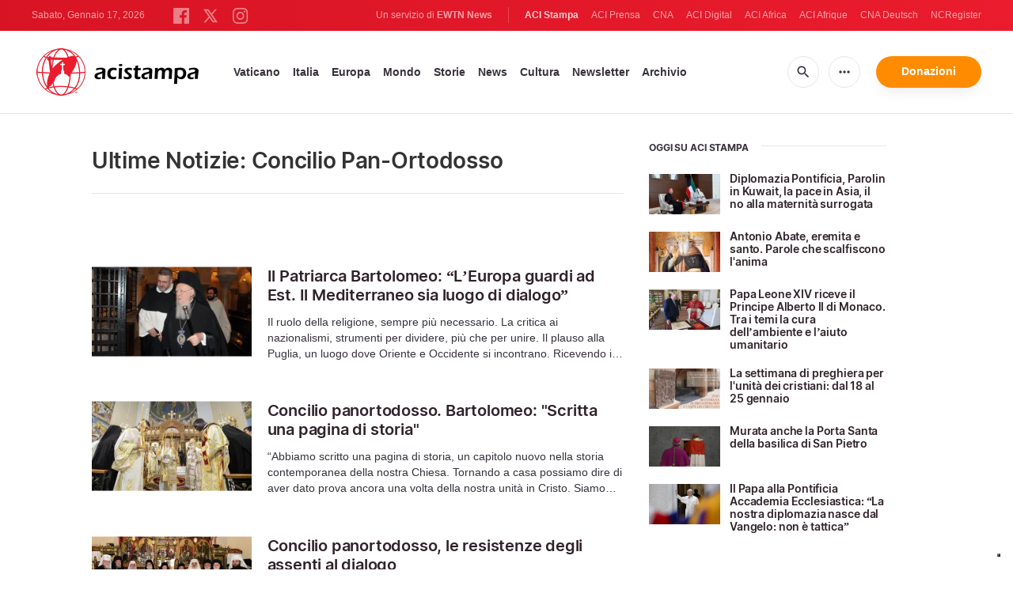

--- FILE ---
content_type: text/html; charset=UTF-8
request_url: https://www.acistampa.com/tag/concilio-pan-ortodosso
body_size: 15308
content:
<!DOCTYPE html>
<html lang="en" translate="no">
<head>
    <title>Ultime Notizie: Concilio Pan-Ortodosso</title>
<meta http-equiv="Content-Type" content="text/html;charset=utf-8"/>
<meta http-equiv="X-UA-Compatible" content="IE=edge">
<meta name="google" value="notranslate"/>
<meta name="description" content="Ultime Notizie: Concilio Pan-Ortodosso"/>
<meta name="keywords" content=""/>
<meta name="author" content="EWTN"/>
<meta name="copyright" content="© 2026 EWTN | All rights reserved."/>
<meta name="viewport" content="width=device-width, initial-scale=1"/>
<meta name="viewport" content="width=device-width, minimum-scale=1.0, maximum-scale=1.0, user-scalable=no"/>
<meta name="apple-mobile-web-app-capable" content="yes">
<meta name="format-detection" content="telephone=no">


<meta name="twitter:card" content="summary_large_image"/>
<meta name="twitter:site" content="@acistampa"/>
<meta name="twitter:url" content="https://www.acistampa.com/tag/concilio-pan-ortodosso"/>
<meta name="twitter:title" content=""/>
<meta name="twitter:description" content="Ultime Notizie: Concilio Pan-Ortodosso"/>
<meta name="twitter:creator" content="@acistampa"/>
<meta name="twitter:image:src" content="https://www.acistampa.com/assets/images/extra/cover.png"/>


<meta property="fb:app_id" content="1234567890"/>
<meta property="og:title" content=""/>
<meta property="og:type" content="website"/>
<meta property="og:url" content="https://www.acistampa.com/tag/concilio-pan-ortodosso"/>
<meta property="og:image" content="https://www.acistampa.com/assets/images/extra/cover.png"/>
<meta property="og:description" content="Ultime Notizie: Concilio Pan-Ortodosso"/>
<meta property="og:site_name" content="ACI Stampa"/>


<meta name="parsely-link" content="https://www.acistampa.com/tag/concilio-pan-ortodosso" />
<meta name="parsely-title" content="Ultime Notizie: Concilio Pan-Ortodosso" />
<meta name="parsely-type" content="index" />
<meta name="parsely-image-url" content="https://www.acistampa.com/assets/images/extra/cover.png" />


    <meta name="analytics-page-type" content="tag" />
    <meta name="analytics-tags" content="ultime notizie: concilio pan-ortodosso" />
    <meta name="analytics-page-id" content="2922" />

<link rel="canonical" href="https://www.acistampa.com/tag/concilio-pan-ortodosso">
<link rel="stylesheet" type="text/css" href="/assets/css/app.css?id=a16f81c6abf213e8312b2298d4892163">
<script src="/assets/js/app.js?id=738f5168f4ee27fa75fcc6f710383670"></script>
<script src="/assets/js/dimstrap.js?id=fe018b54594218400bbe43a2df9b8c6b"></script>


<link rel="icon" type="image/png" href="/assets/images/extra/apple/apple-touch-icon-57x57.png?id=c05aaeeb260815981c57d12aaada45d6" sizes="196x196" />
<link rel="icon" type="image/png" href="/assets/images/extra/favicon/favicon-96x96.png?id=93c6bff6e3e044ac2860ec8c41b50cc9" sizes="96x96" />
<link rel="icon" type="image/png" href="/assets/images/extra/favicon/favicon-32x32.png?id=a3a84c2a2f0b6e1ed20e7b8d823b9653" sizes="32x32" />
<link rel="icon" type="image/png" href="/assets/images/extra/favicon/favicon-16x16.png?id=afec60afa32ce442f90c1d1261b79b9f" sizes="16x16" />
<link rel="icon" type="image/png" href="/assets/images/extra/favicon/favicon-128x128.png?id=f16300f8aee1b7f32ebf2529b4fdd5b9" sizes="128x128" />
<link rel="apple-touch-icon-precomposed" sizes="57x57" href="/assets/images/extra/apple/apple-touch-icon-57x57.png?id=c05aaeeb260815981c57d12aaada45d6" />
<link rel="apple-touch-icon-precomposed" sizes="114x114" href="/assets/images/extra/apple/apple-touch-icon-114x114.png?id=41293a05cde19d609f62d905609b7435" />
<link rel="apple-touch-icon-precomposed" sizes="72x72" href="/assets/images/extra/apple/apple-touch-icon-72x72.png?id=c2b8bcb54a86a97133df6fefca4c0d73" />
<link rel="apple-touch-icon-precomposed" sizes="144x144" href="/assets/images/extra/apple/apple-touch-icon-144x144.png?id=a62001ea03431ea0886d1ae1bf904d2b" />
<link rel="apple-touch-icon-precomposed" sizes="60x60" href="/assets/images/extra/apple/apple-touch-icon-60x60.png?id=3b53a6cca5e82c663cf478c82bbc273c" />
<link rel="apple-touch-icon-precomposed" sizes="120x120" href="/assets/images/extra/apple/apple-touch-icon-120x120.png?id=d74e6cd84f156121a42ff6785b798d19" />
<link rel="apple-touch-icon-precomposed" sizes="76x76" href="/assets/images/extra/apple/apple-touch-icon-76x76.png?id=cf64ac303ac2471dfaba1cf83b555bb2" />
<link rel="apple-touch-icon-precomposed" sizes="152x152" href="/assets/images/extra/apple/apple-touch-icon-152x152.png?id=fc72ae9beb31bbc0f056e4fb2d28b87b" />
    <script type="text/javascript">
        var _iub = _iub || [];
        _iub.csConfiguration = {"siteId":4006545,"cookiePolicyId":85744989,"lang":"it","storage":{"useSiteId":true}};
    </script>
    <script type="text/javascript" src="https://cs.iubenda.com/autoblocking/4006545.js"></script>
    <script type="text/javascript" src="//cdn.iubenda.com/cs/tcf/stub-v2.js"></script>
    <script type="text/javascript" src="//cdn.iubenda.com/cs/tcf/safe-tcf-v2.js"></script>
    <script type="text/javascript" src="//cdn.iubenda.com/cs/gpp/stub.js"></script>
    <script type="text/javascript" src="//cdn.iubenda.com/cs/iubenda_cs.js" charset="UTF-8" async></script>
    



    <script type="application/ld+json">
    {
		"@context": 		"http://schema.org",
		"@type":			"WebPage",
		"headline": 		"Ultime Notizie: Concilio Pan-Ortodosso",
		"description": 		"Ultime Notizie: Concilio Pan-Ortodosso",
		"datePublished":	"2016-01-30T15:00:31+00:00",
		"dateModified":		"2016-12-05T16:00:00+01:00",
		"mainEntityOfPage":	"https://www.acistampa.com/tag/concilio-pan-ortodosso",
		"publisher": {
			"@type": 	"Organization",
			"name": 	"ACI Stampa",
			"logo": {
				"@type":	"ImageObject",
				"url":		"https://www.acistampa.com/images/acistampa_logo.png",
				"width": 	264,
				"height": 	70
			}
		},
		"author": {
			"@type": 	"Organization",
			"url":      "https://www.acistampa.com/chisiamo",
			"name": 	"ACI Stampa",
			"description":   "ACI Stampa è l’agenzia in lingua italiana del Gruppo ACI- EWTN.Nata nel marzo 2015 si impegna a fornire informazione ed approfondimenti sulla Chiesa Universale con uno sguardo particolare a Roma e all’Italia, dando particolare risalto alle parole del Santo Padre. ACI Stampa offre un servizio gratuito on line in particolare alle diocesi cattoliche, alle parrocchie e ai siti web, al fine di aumentare la consapevolezza delle attività della Chiesa universale e la cultura cattolica e far crescere la vita spirituale di ciascun fedele."
		},
		"image": {
			"@type": 	"ImageObject",
			"url": 		"https://www.acistampa.com/assets/images/extra/cover.png",
			"width": 	800,
			"height": 	600
        }
    }
</script>
    <!-- PostHog Analytics -->
<script>
(function() {
    'use strict';

    // PostHog CDN Loader
    !function(t,e){var o,n,p,r;e.__SV||(window.posthog=e,e._i=[],e.init=function(i,s,a){function g(t,e){var o=e.split(".");2==o.length&&(t=t[o[0]],e=o[1]);t[e]=function(){t.push([e].concat(Array.prototype.slice.call(arguments,0)))}}(p=t.createElement("script")).type="text/javascript",p.async=!0,p.src=s.api_host+"/static/array.js",(r=t.getElementsByTagName("script")[0]).parentNode.insertBefore(p,r);var u=e;for(void 0!==a?u=e[a]=[]:a="posthog",u.people=u.people||[],u.toString=function(t){var e="posthog";return"posthog"!==a&&(e+="."+a),t||(e+=" (stub)"),e},u.people.toString=function(){return u.toString(1)+".people (stub)"},o="capture identify alias people.set people.set_once set_config register register_once unregister opt_out_capturing has_opted_out_capturing opt_in_capturing reset isFeatureEnabled onFeatureFlags getFeatureFlag getFeatureFlagPayload reloadFeatureFlags group updateEarlyAccessFeatureEnrollment getEarlyAccessFeatures getActiveMatchingSurveys getSurveys".split(" "),n=0;n<o.length;n++)g(u,o[n]);e._i.push([i,s,a])},e.__SV=1)}(document,window.posthog||[]);

    // =============================================================================
    // PostHog Configuration
    // =============================================================================

    const posthogConfig = {
        enabled: true,
        apiKey: 'phc_3b4tsLrHHzsSavxDBpOPpePiNKlWmVVxiZbc1uqqSaB',
        host: 'https://eu.i.posthog.com',
        webVitalsSampleRate: 10,
        sessionReplaySampleRate: 0,
        forceSessionReplay: false,
        forceSessionReplayParam: 'posthog_force_replay',
        debug: false
    };

    // =============================================================================
    // Types & Interfaces
    // =============================================================================

    /**
     * @typedef {Object} AnalyticsContext
     * @property {string|null} pageType
     * @property {string|null} pubDate
     * @property {string|null} section
     * @property {string|null} author
     * @property {string[]|null} tags
     */

    // =============================================================================
    // Constants & State
    // =============================================================================

    // Set to track seen error signatures to prevent duplicate exception reporting
    const seenErrors = new Set();

    // =============================================================================
    // PostHog Initialization
    // =============================================================================

    /**
     * Initialize PostHog analytics with proper configuration
     */
    function initializePostHog() {
        // Skip initialization if disabled or no API key
        if (!posthogConfig.enabled || !posthogConfig.apiKey) {
            return;
        }

        try {
            posthog.init(posthogConfig.apiKey, {
                api_host: posthogConfig.host,
                persistence: 'memory',
                debug: posthogConfig.debug,
                autocapture: true,
                capture_pageview: true,
                capture_pageleave: true,
                capture_exceptions: true,
                cross_subdomain_cookie: false,
                disable_session_recording: !shouldEnableSessionReplay(),
                capture_performance: getPerformanceConfig(),
                before_send: processEventBeforeSend,
                loaded: function() {
                    setAnalyticsContext();
                }
            });
        } catch (error) {
            // Silently fail to avoid breaking the application
            console.error('PostHog initialization failed:', error);
        }
    }

    // =============================================================================
    // Event Processing & Filtering
    // =============================================================================

    /**
     * Generate a unique signature for an error to enable deduplication
     */
    function generateErrorSignature(event) {
        if (!event.properties || !event.properties.$exception_list) {
            return '';
        }

        const exceptions = event.properties.$exception_list;
        if (!Array.isArray(exceptions) || exceptions.length === 0) {
            return '';
        }

        // Use the first exception to generate signature
        const exception = exceptions[0];
        const type = exception.type || 'Unknown';
        const message = exception.value || '';
        const stackTrace = exception.stacktrace && exception.stacktrace.frames && exception.stacktrace.frames[0];

        // Create signature from error type, message, and top stack frame
        return [
            type,
            message,
            stackTrace ? stackTrace.filename || '' : '',
            stackTrace ? stackTrace.function || '' : '',
            stackTrace ? stackTrace.lineno || '' : ''
        ].join('|');
    }

    /**
     * Process events before sending to PostHog
     * Handles sampling and deduplication
     */
    function processEventBeforeSend(event) {
        if (event === null) {
            return null;
        }

        // Sample web vitals events
        if (
            event.event === '$web_vitals' &&
            Math.random() * 100 > posthogConfig.webVitalsSampleRate
        ) {
            return null; // Drop this event
        }

        // Deduplicate exception events
        if (event.event === '$exception') {
            const errorSignature = generateErrorSignature(event);
            if (errorSignature && seenErrors.has(errorSignature)) {
                return null; // Drop duplicate error
            }
            if (errorSignature) {
                seenErrors.add(errorSignature);
            }
        }

        return event;
    }

    /**
     * Determine if session replay should be enabled
     */
    function shouldEnableSessionReplay() {
        const forceSessionReplay = posthogConfig.forceSessionReplay ||
            (typeof window !== 'undefined' &&
                new URLSearchParams(window.location.search).has(posthogConfig.forceSessionReplayParam));

        return forceSessionReplay || Math.random() * 100 < posthogConfig.sessionReplaySampleRate;
    }

    /**
     * Get performance configuration based on web vitals sample rate
     */
    function getPerformanceConfig() {
        if (posthogConfig.webVitalsSampleRate === 100) {
            return true;
        } else if (posthogConfig.webVitalsSampleRate > 0) {
            return {
                web_vitals_sample_rate: posthogConfig.webVitalsSampleRate / 100
            };
        }
        return false;
    }

    // =============================================================================
    // Context Utilities
    // =============================================================================

    /**
     * Get page metadata from generic analytics meta tags
     */
    function getPageMetadata() {
        const metaMapping = [
            ['page_type', 'analytics-page-type'],
            ['pub_date', 'analytics-pub-date'],
            ['section', 'analytics-section'],
            ['authors', 'analytics-authors'],
            ['tags', 'analytics-tags'],
            ['page_id', 'analytics-page-id']
        ];

        const metadata = {};

        metaMapping.forEach(function(item) {
            const el = document.querySelector('meta[name="' + item[1] + '"]');
            if (el && el.content && typeof el.content === 'string') {
                if (item[0] === 'tags' || item[0] === 'authors') {
                    metadata[item[0]] = el.content.split('|').map(function(item) {
                        return item.trim();
                    }).filter(function(item) {
                        return item.length > 0;
                    });
                } else {
                    metadata[item[0]] = el.content;
                }
            }
        });
        return metadata;
    }

    /**
     * Get the current page URL path
     */
    function getPagePath() {
        return typeof window !== 'undefined' ? window.location.pathname : '';
    }

    // =============================================================================
    // Analytics Context Management
    // =============================================================================

    /**
     * Set analytics context using PostHog Super Properties
     * This ensures all events include these properties automatically
     */
    function setAnalyticsContext() {
        if (!posthogConfig.enabled || typeof posthog === 'undefined') {
            return;
        }

        try {
            const pageMetadata = getPageMetadata();
            const contextData = Object.assign({
                app_name: 'aci-stampa',
                app_version: '0.1.0',
            }, pageMetadata);

            posthog.register(contextData);
        } catch (error) {
            console.error('Failed to set analytics context:', error);
            // Register error flag for debugging
            try {
                posthog.register({ 'register-error': true });
            } catch (e) {
                // Silent fail
            }
        }
    }

    /**
     * Clear analytics context by unregistering properties
     */
    function clearAnalyticsContext() {
        if (!posthogConfig.enabled || typeof posthog === 'undefined') {
            return;
        }

        try {
            const keysToUnregister = [
                'page_type', 'pub_date', 'section', 'authors', 'tags', 'page_id',
                'app_name',
            ];

            keysToUnregister.forEach(function(key) {
                posthog.unregister(key);
            });
        } catch (error) {
            console.error('Failed to clear analytics context:', error);
        }
    }

    /**
     * Get current analytics context from PostHog
     */
    function getAnalyticsContext() {
        if (!posthogConfig.enabled || typeof posthog === 'undefined') {
            return {
                pageType: null,
                pubDate: null,
                section: null,
                authors: null,
                tags: null,
                pageId: null
            };
        }

        try {
            return {
                pageType: posthog.get_property('page_type') || null,
                pubDate: posthog.get_property('pub_date') || null,
                section: posthog.get_property('section') || null,
                authors: posthog.get_property('authors') || null, // Changed from 'author' to 'authors'
                tags: posthog.get_property('tags') || null,
                pageId: posthog.get_property('page_id') || null
            };
        } catch (error) {
            return {
                pageType: null,
                pubDate: null,
                section: null,
                authors: null,
                tags: null,
                pageId: null
            };
        }
    }

    // =============================================================================
    // Public API
    // =============================================================================

    // Expose functions to global scope for external use
    window.PostHogAnalytics = {
        initialize: initializePostHog,
        setContext: setAnalyticsContext,
        clearContext: clearAnalyticsContext,
        getContext: getAnalyticsContext,
        config: posthogConfig
    };

    // =============================================================================
    // Auto-initialization
    // =============================================================================

    // Initialize PostHog when DOM is ready
    if (document.readyState === 'loading') {
        document.addEventListener('DOMContentLoaded', initializePostHog);
    } else {
        initializePostHog();
    }
})();
</script>
<!-- End PostHog Analytics -->

    <script>
        var googletag = googletag || {};
        googletag.cmd = googletag.cmd || [];
        (function() {
            var gads = document.createElement('script');
            gads.async = true;
            gads.type = 'text/javascript';
            var useSSL = 'https:' == document.location.protocol;
            gads.src = (useSSL ? 'https:' : 'http:') +
                '//www.googletagservices.com/tag/js/gpt.js';
            var node = document.getElementsByTagName('script')[0];
            node.parentNode.insertBefore(gads, node);
        })();
    </script>

    <!-- Google Tag Manager -->
    <script>(function(w,d,s,l,i){w[l]=w[l]||[];w[l].push({'gtm.start':
                new Date().getTime(),event:'gtm.js'});var f=d.getElementsByTagName(s)[0],
            j=d.createElement(s),dl=l!='dataLayer'?'&l='+l:'';j.async=true;j.src=
            'https://www.googletagmanager.com/gtm.js?id='+i+dl;f.parentNode.insertBefore(j,f);
        })(window,document,'script','dataLayer','GTM-T734LK8');</script>
    <!-- End Google Tag Manager -->
</head>
<body class="tags">
    <!-- Google Tag Manager (noscript) -->
    <noscript><iframe src="https://www.googletagmanager.com/ns.html?id=GTM-T734LK8"
                      height="0" width="0" style="display:none;visibility:hidden"></iframe></noscript>
    <!-- End Google Tag Manager (noscript) -->
    <div id="fb-root"></div>
    <script type="ada0a8873f99cd3751e5af3a-text/javascript">(function(d, s, id) {
            var js, fjs = d.getElementsByTagName(s)[0];
            if (d.getElementById(id)) return;
            js = d.createElement(s); js.id = id;
            js.src = "//connect.facebook.net/en_US/sdk.js#xfbml=1&appId=1559469840969344&version=v2.0";
            fjs.parentNode.insertBefore(js, fjs);
        }(document, 'script', 'facebook-jssdk'));</script>
    <div id="app">

        <header class="p-0" id="header">
  <div class="header-desktop">
	<div id="topbar" class="py-2 clear">
		<div class="left">
			<span class="today mr-6 mr-s-0 align-bottom">Sabato, Gennaio 17, 2026</span>
			<ul class="social-menu" style="display: inline-block">
	<li><a href="https://www.facebook.com/acistampait" target="_blank"><img style="height: 20px" src="https://www.acistampa.com/assets/images/icons/icon-facebook.svg" alt="Facebook"></a></li>
	<li><a href="https://twitter.com/acistampa" target="_blank"><img style="height: 22px" src="https://www.acistampa.com/assets/images/icons/icon-twitter-x.svg" alt="Twitter"></a></li>
	<li><a href="https://www.instagram.com/acistampa" target="_blank"><img style="height: 20px" src="https://www.acistampa.com/assets/images/icons/icon-instagram.svg" alt="Instagram"></a></li>
</ul>
		</div>
		<div class="right">
			<span class="ewtn-title">Un servizio di <a href="//www.ewtnnews.com" title="EWTN News">EWTN News</a></span>

			<div class="ewtn-services current-page">
				<a class="service current-service" href="javascript:;">ACI Stampa</a>
				<a class="service" href="https://www.aciprensa.com/" target="_blank">ACI Prensa</a>
				<a class="service" href="https://www.catholicnewsagency.com/" target="_blank">CNA</a>
				<a class="service" href="https://www.acidigital.com/" target="_blank">ACI Digital</a>
				<a class="service" href="https://www.aciafrica.org/" target="_blank">ACI Africa</a>
				<a class="service" href="https://www.aciafrique.org/" target="_blank">ACI Afrique</a>
				<a class="service" href="https://de.catholicnewsagency.com/" target="_blank">CNA Deutsch</a>
				<a class="service" href="https://www.ncregister.com/" target="_blank">NCRegister</a>
			</div>
		</div>
	</div>
	<div class="menubar sticky-menu justify-content-between d-flex">
		<a class="logo" href="/"><img class="logo-desktop" src="https://www.acistampa.com/assets/images/branding/logo-red-black-small.png" alt="ACI Stampa"></a>

		<div class="menu-content justify-content-between d-flex align-items-center">
			<div class="no-wrap">
				<ul id="main-menu" class="sm sm-clean">
	<li class="vaticano"><a href="/section/vaticano">Vaticano</a></li>
	<li class="italia"><a href="/section/italia">Italia</a></li>
	<li class="europa"><a href="/section/europa">Europa</a></li>
	<li class="mondo"><a href="/section/mondo">Mondo</a></li>
	<li class="storie"><a href="/section/storie">Storie</a></li>
	<li class="news"><a href="/section/news">News</a></li>
	<li class="cultura"><a href="/section/cultura">Cultura</a></li>
	
	<li class="newsletter"><a href="/newsletter">Newsletter</a></li>
	<li class="arhive"><a href="https://www.acistampa.com/archive">Archivio</a></li>
</ul>
			</div>

			<ul class="extra-buttons no-wrap">
				<li><a href="javascript:;" class="btn-icon" id="search-btn"><i class="material-icons">search</i></a></li>
				<li class="dropdown">
					<a href="javascript:;" class="dropdown-open btn-icon"><i class="material-icons">more_horiz</i></a>
					<div class="dropdown-content">
						<a class="dropdown-item" href="https://editors.catholicnewsagency.com/">Servizio Editoriale</a>
						<a class="dropdown-item" href="https://www.acistampa.com/chisiamo">Chi Siamo</a>
						<a class="dropdown-item" href="https://ewtnadvertising.com/" target="_blank">Pubblicità</a>
						<a class="dropdown-item" href="https://www.acistampa.com/privacy">Privacy</a>
					</div>
				</li>
				<li><a href="https://ewtn.it/dona/" class="btn btn-rounded btn-success">Donazioni</a></li>
			</ul>
		</div>

		<div id="search-block">
			<div class="search-content d-flex justify-content-between align-items-center">
				<div class="search-bar">
	<form class="search" accept-charset="utf-8" method="get" action="/results">
		<div class="input-field">
			<i class="material-icons">search</i>
			<input class="search-field" type="text" name="q" id="q" placeholder="Ricerca" value="">
			<button type="submit" id="search" class="submit-form submit-btn btn btn-rounded btn-success" value=""><span class="search-text">Search</span><i class="material-icons">search</i></button>
		</div>
	</form>
</div>
        
				<a href="javascript:;" id="close-search"></a>
			</div>
		</div>
	</div>
</div>	<div class="header-tablet">
	<div id="topbar" class="py-2 clear">
		<div class="left">
	        <span class="today mr-6 mr-s-0 align-bottom">Sabato, Gennaio 17, 2026</span>
			<ul class="social-menu" style="display: inline-block">
	<li><a href="https://www.facebook.com/acistampait" target="_blank"><img style="height: 20px" src="https://www.acistampa.com/assets/images/icons/icon-facebook.svg" alt="Facebook"></a></li>
	<li><a href="https://twitter.com/acistampa" target="_blank"><img style="height: 22px" src="https://www.acistampa.com/assets/images/icons/icon-twitter-x.svg" alt="Twitter"></a></li>
	<li><a href="https://www.instagram.com/acistampa" target="_blank"><img style="height: 20px" src="https://www.acistampa.com/assets/images/icons/icon-instagram.svg" alt="Instagram"></a></li>
</ul>
		</div>
		<div class="right">
			<span class="ewtn-title">A service of <a href="//www.ewtnnews.com" title="EWTN News">EWTN News</a></span>

			<div class="dropdown current-page">
				<a href="javascript:;" class="dropdown-open">ACI Stampa <i class="material-icons">expand_more</i></a>
				<div class="dropdown-content">
					<a class="dropdown-item" href="https://www.aciprensa.com/" target="_blank">ACI Prensa</a>
					<a class="dropdown-item" href="https://www.acistampa.com/" target="_blank">ACI Stampa</a>
					<a class="dropdown-item" href="https://www.acidigital.com/" target="_blank">ACI Digital</a>
					<a class="dropdown-item" href="https://www.aciafrica.org/" target="_blank">ACI Africa</a>
					<a class="dropdown-item" href="https://www.aciafrique.org/" target="_blank">ACI Afrique</a>
					<a class="dropdown-item" href="https://de.catholicnewsagency.com/" target="
					">CNA Deutsch</a>
					<a class="dropdown-item" href="https://www.ncregister.com/" target="_blank">NCRegister</a>
				</div>
			</div>
		</div>
	</div>
	<div class="menubar sticky-menu justify-content-between d-flex">
		<a class="logo" href="/"><img class="logo-tablet" src="https://www.acistampa.com/assets/images/branding/logo-red-black-small.png" alt="ACI Stampa"></a>
		<div class="menu-content justify-content-end d-flex align-items-center">
			<ul class="extra-buttons">
				<li><a href="javascript:;" class="btn-icon" id="search-btn"><i class="material-icons">search</i></a></li>
				<li class="dropdown">
					<a href="javascript:;" class="dropdown-open btn-icon"><i class="material-icons">more_horiz</i></a>
					<div class="dropdown-content">
						<a class="dropdown-item" href="https://editors.catholicnewsagency.com/">Servizio Editoriale</a>
						<a class="dropdown-item" href="https://www.acistampa.com/about">Chi Siamo</a>
						<a class="dropdown-item" href="https://ewtnadvertising.com/" target="_blank">Pubblicità</a>
						<a class="dropdown-item" href="https://www.acistampa.com/privacy">Privacy</a>
					</div>
				</li>
				<li><a href="https://ewtn.it/dona/" class="btn btn-rounded btn-success">Donazioni</a></li>
				<li class="menu-btn"><a href="javascript:void(0);" class="sidebar-handler btn-icon"><i class="material-icons">menu</i><span>Menu</span></a></li>
			</ul>
		</div>
		<div id="search-block">
			<div class="search-content d-flex justify-content-between align-items-center">
				<div class="search-bar">
	<form class="search" accept-charset="utf-8" method="get" action="/results">
		<div class="input-field">
			<i class="material-icons">search</i>
			<input class="search-field" type="text" name="q" id="q" placeholder="Ricerca" value="">
			<button type="submit" id="search" class="submit-form submit-btn btn btn-rounded btn-success" value=""><span class="search-text">Search</span><i class="material-icons">search</i></button>
		</div>
	</form>
</div>
        
				<a href="javascript:;" id="close-search"></a>
			</div>
		</div>
	</div>
	<div class="tablet-sidebar responsive-sidebar">
		<a href="javascript:;" onclick="closeSidebar();" class="close-sidebar">&times;</a>
		<div class="responsive-sidebar-content">
			<ul id="main-menu" class="sm sm-clean">
	<li class="vaticano"><a href="/section/vaticano">Vaticano</a></li>
	<li class="italia"><a href="/section/italia">Italia</a></li>
	<li class="europa"><a href="/section/europa">Europa</a></li>
	<li class="mondo"><a href="/section/mondo">Mondo</a></li>
	<li class="storie"><a href="/section/storie">Storie</a></li>
	<li class="news"><a href="/section/news">News</a></li>
	<li class="cultura"><a href="/section/cultura">Cultura</a></li>
	
	<li class="newsletter"><a href="/newsletter">Newsletter</a></li>
	<li class="arhive"><a href="https://www.acistampa.com/archive">Archivio</a></li>
</ul>
		</div>
	</div>
</div>	<div class="header-mobile">
	<div class="menubar justify-content-between d-flex">
		<a class="logo" href="/"><img class="logo-mobile" src="https://www.acistampa.com/assets/images/branding/brand-white.png" alt="ACI Stampa"></a>
		<ul class="extra-buttons">
			<li><a href="https://ewtn.it/dona/" class="btn btn-rounded btn-success">Donazioni</a></li>
			<li class="menu-btn"><a href="javascript:void(0);" class="sidebar-handler btn-icon"><i class="material-icons">menu</i></a></li>
		</ul>
	</div>
	<div class="mobile-sidebar responsive-sidebar">
		<a href="javascript:;" onclick="closeSidebar();" class="close-sidebar">&times;</a>
		<div class="responsive-sidebar-content">
			<span class="today mr-6 mr-s-0 align-bottom">Sabato, Gennaio 17, 2026</span>
			<div class="search-bar">
	<form class="search" accept-charset="utf-8" method="get" action="/results">
		<div class="input-field">
			<i class="material-icons">search</i>
			<input class="search-field" type="text" name="q" id="q" placeholder="Ricerca" value="">
			<button type="submit" id="search" class="submit-form submit-btn btn btn-rounded btn-success" value=""><span class="search-text">Search</span><i class="material-icons">search</i></button>
		</div>
	</form>
</div>
        
			<ul id="main-menu" class="sm sm-clean">
	<li class="vaticano"><a href="/section/vaticano">Vaticano</a></li>
	<li class="italia"><a href="/section/italia">Italia</a></li>
	<li class="europa"><a href="/section/europa">Europa</a></li>
	<li class="mondo"><a href="/section/mondo">Mondo</a></li>
	<li class="storie"><a href="/section/storie">Storie</a></li>
	<li class="news"><a href="/section/news">News</a></li>
	<li class="cultura"><a href="/section/cultura">Cultura</a></li>
	
	<li class="newsletter"><a href="/newsletter">Newsletter</a></li>
	<li class="arhive"><a href="https://www.acistampa.com/archive">Archivio</a></li>
</ul>
			<a href="https://ewtn.it/dona/" class="btn btn-big btn-donate btn-success">Donazioni</a>
			<hr />
			<ul class="extra-menu">
	<li><a href="https://www.acistampa.com/subscribe">Subscribe</a></li>
	<li><a href="https://www.acistampa.com/about">About Us</a></li>
	<li><a href="https://www.acistampa.com/privacy">Privacy</a></li>
</ul>
			<hr />
			<div class="select-ewtn d-flex justify-content-between align-items-center">
				<span class="ewtn-title">EWTN News</span>
				<div class="dropdown current-page">
					<a href="javascript:;" class="dropdown-open">ACI Stampa <i class="material-icons">expand_more</i></a>
					<div class="dropdown-content">
						<a class="dropdown-item" href="https://www.aciprensa.com/" target="_blank">ACI Prensa</a>
						<a class="dropdown-item" href="https://www.catholicnewsagency.com/" target="_blank">CNA</a>
						<a class="dropdown-item" href="https://www.acidigital.com/" target="_blank">ACI Digital</a>
						<a class="dropdown-item" href="https://www.aciafrica.org/" target="_blank">ACI Africa</a>
						<a class="dropdown-item" href="https://www.aciafrique.org/" target="_blank">ACI Afrique</a>
						<a class="dropdown-item" href="https://de.catholicnewsagency.com/" target="_blank">CNA Deutsch</a>
						<a class="dropdown-item" href="https://www.ncregister.com/" target="_blank">NCRegister</a>
					</div>
				</div>
			</div>
		</div>
	</div>
</div></header>

        <div class="all">
            <div class="container">
    <div class="row mt-5 mb-6">
        <div class="col-l-8 col-m-12 content">
            <h1 class="page-title">Ultime Notizie: Concilio Pan-Ortodosso</h1>
            <div class="post-share mb-7 mt-5 mb-s-6">
	<div class="shareaholic-canvas" data-app="share_buttons" data-app-id="33122398"></div>
</div>            <div class="row">
                <div class="col-12 mt-5">
                    <div class="cards-grid horizontal-grid mx-0 p-0">
    
                        <div class="horizontal">
    						<div class="card">
    							<div class="card-image">
    								<a href="https://www.acistampa.com/story/4879/il-patriarca-bartolomeo-leuropa-guardi-ad-est-il-mediterraneo-sia-luogo-di-dialogo-4879"><img src="https://www.acistampa.com/images/4_1480946536.jpg?w=250&h=140" alt="Il Patriarca Bartolomeo in visita alla tomba di San Nicola, Bari, 5 dicembre 2016 / Diocesi di Bari-Bitonto"></a>
    							</div>
    							<div class="card-content">
    								<h3 class="card-title"><a href="https://www.acistampa.com/story/4879/il-patriarca-bartolomeo-leuropa-guardi-ad-est-il-mediterraneo-sia-luogo-di-dialogo-4879">Il Patriarca Bartolomeo: “L’Europa guardi ad Est. Il Mediterraneo sia luogo di dialogo”</a></h3>
    								<p class="card-desc three-lines">Il ruolo della religione, sempre pi&ugrave; necessario. La critica ai nazionalismi, strumenti per dividere, pi&ugrave; che per unire. Il plauso alla Puglia, un luogo dove Oriente e Occidente si incontrano. Ricevendo il Premio San Nicola a Bari, nell&rsquo;ultima tappa dei suoi sei giorni in Puglia, il Patriarca Ecumenico Bartolomeo di Costantinopoli fa della Puglia un archetipo del mondo. E&rsquo; un luogo di incontro, dice, e come tale deve tornare ad essere terra di dialogo. E l&rsquo;Europa, aggiunge, deve imparare a guardare ad Est.
&nbsp;</p>
    							</div>
    						</div>
    					</div>
    
                        <div class="horizontal">
    						<div class="card">
    							<div class="card-image">
    								<a href="https://www.acistampa.com/story/3670/concilio-panortodosso-bartolomeo-scritta-una-pagina-di-storia-3670"><img src="https://www.acistampa.com/images/ccccc_1467015800.jpg?w=250&h=140" alt="© JOHN MINDALA"></a>
    							</div>
    							<div class="card-content">
    								<h3 class="card-title"><a href="https://www.acistampa.com/story/3670/concilio-panortodosso-bartolomeo-scritta-una-pagina-di-storia-3670">Concilio panortodosso. Bartolomeo: "Scritta una pagina di storia"</a></h3>
    								<p class="card-desc three-lines">&ldquo;Abbiamo scritto una pagina di storia, un capitolo nuovo nella storia contemporanea della nostra Chiesa. Tornando a casa possiamo dire di aver dato prova ancora una volta della nostra unit&agrave; in Cristo. Siamo una Chiesa indivisibile e abbiamo sperimentato la gioia dell&rsquo;unit&agrave; nella nostra diversit&agrave;&rdquo;. Lo ha detto il Patriarca Ecumenico di Costantinopoli, Bartolomeo I, chiudendo ieri il Santo e Grande Concilio della Chiesa ortodossa che si &egrave; svolto a Creta. Un concilio storico ma segnato dalle tensioni e dalle assenze, a partire dal Patriarcato di Mosca passando per Antiochia, Georgia e Bulgaria.</p>
    							</div>
    						</div>
    					</div>
    
                        <div class="horizontal">
    						<div class="card">
    							<div class="card-image">
    								<a href="https://www.acistampa.com/story/3639/concilio-panortodosso-le-resistenze-degli-assenti-al-dialogo-3639"><img src="https://www.acistampa.com/images/27113011973_2042498aee_1466673801.jpg?w=250&h=140" alt="© GOA/DIMITRIOS PANAGOS"></a>
    							</div>
    							<div class="card-content">
    								<h3 class="card-title"><a href="https://www.acistampa.com/story/3639/concilio-panortodosso-le-resistenze-degli-assenti-al-dialogo-3639">Concilio panortodosso, le resistenze degli assenti al dialogo</a></h3>
    								<p class="card-desc three-lines">Tra i tanti motivi che hanno portato alla defezione Chiese ortodosse di Antiochia, Bulgaria, Mosca e Georgia al Concilio panortodosso ve ne sono due in particolare che meritano di essere elencati.</p>
    							</div>
    						</div>
    					</div>
    
                        <div class="horizontal">
    						<div class="card">
    							<div class="card-image">
    								<a href="https://www.acistampa.com/story/3631/il-concilio-panortodosso-alla-ricerca-di-unita-3631"><img src="https://www.acistampa.com/images/mindala_1466588586.jpg?w=250&h=140" alt="© JOHN MINDALA"></a>
    							</div>
    							<div class="card-content">
    								<h3 class="card-title"><a href="https://www.acistampa.com/story/3631/il-concilio-panortodosso-alla-ricerca-di-unita-3631">Il Concilio panortodosso alla ricerca di unità</a></h3>
    								<p class="card-desc three-lines">A Creta proseguono i lavori del Concilio Panortodosso che si &egrave; aperto domenica con la Divina Liturgia di Pentecoste presieduta dal Patriarca Ecumenico Bartolomeo I nella Cattedrale di Heraklion.
&nbsp;</p>
    							</div>
    						</div>
    					</div>
    
                        <div class="horizontal">
    						<div class="card">
    							<div class="card-image">
    								<a href="https://www.acistampa.com/story/3622/concilio-panortodosso-il-grazie-di-bartolomeo-al-papa-3622"><img src="https://www.acistampa.com/images/concilio_1466484476.jpg?w=250&h=140" alt="PHOTO: © POLISH ORTHODOX CHURCH/JAROSLAW CHARKIEWICZ."></a>
    							</div>
    							<div class="card-content">
    								<h3 class="card-title"><a href="https://www.acistampa.com/story/3622/concilio-panortodosso-il-grazie-di-bartolomeo-al-papa-3622">Concilio Panortodosso, il grazie di Bartolomeo al Papa</a></h3>
    								<p class="card-desc three-lines">A Creta entrano nel vivo i lavori del Grande Concilio Panortodosso. Nel corso della Divina Liturgia di Pentecoste nella Cattedrale di Heraklion il Patriarca Ecumenico Bartolomeo ha voluto ringraziare Papa Francesco per gli auguri rivolti nel corso dell'Angelus ai "fratelli ortodossi" in occasione dell'apertura del Concilio.</p>
    							</div>
    						</div>
    					</div>
    
                        <div class="horizontal">
    						<div class="card">
    							<div class="card-image">
    								<a href="https://www.acistampa.com/story/3608/il-papa-la-croce-non-e-ornamentale-e-prega-per-rifugiati-e-concilio-panortodosso-3608"><img src="https://www.acistampa.com/images/unnamed_1466331164.jpg?w=250&h=140" alt="CTV"></a>
    							</div>
    							<div class="card-content">
    								<h3 class="card-title"><a href="https://www.acistampa.com/story/3608/il-papa-la-croce-non-e-ornamentale-e-prega-per-rifugiati-e-concilio-panortodosso-3608">Il Papa: "La croce non è ornamentale". E prega per rifugiati e Concilio panortodosso</a></h3>
    								<p class="card-desc three-lines">Chi &egrave; Ges&ugrave; per ciascuno di noi? Lo ha chiesto il Papa, commentando il Vangelo odierno, nel corso della meditazione offerta ai fedeli nel corso della preghiera dell&rsquo;Angelus.
&nbsp;</p>
    							</div>
    						</div>
    					</div>
    
                        <div class="horizontal">
    						<div class="card">
    							<div class="card-image">
    								<a href="https://www.acistampa.com/story/3539/sinodo-panortodosso-anche-questa-e-missione-3539"><img src="https://www.acistampa.com/images/sinodo-panortodosso_1465577037.jpg?w=250&h=140" alt="pd"></a>
    							</div>
    							<div class="card-content">
    								<h3 class="card-title"><a href="https://www.acistampa.com/story/3539/sinodo-panortodosso-anche-questa-e-missione-3539">Concilio Panortodosso, anche questa è missione</a></h3>
    								<p class="card-desc three-lines">Dal 19 al 26 giugno si riunir&agrave; il Santo e grande concilio della Chiesa ortodossa, chiamato anche concilio panortodosso.</p>
    							</div>
    						</div>
    					</div>
    
                        <div class="horizontal">
    						<div class="card">
    							<div class="card-image">
    								<a href="https://www.acistampa.com/story/3592/il-concilio-e-ancora-pan-ortodosso-parola-del-portavoce-di-bartolomeo-3592"><img src="https://www.acistampa.com/images/27409701700_d8cac6ef1e_1466145916.jpg?w=250&h=140" alt="Il Patriarca Bartolomeo arriva a Creta per il Sinodo Pan-Ortodosso, Chania, 15 giugno 2016 / Patriarcato Ecumenico di Costantinopoli"></a>
    							</div>
    							<div class="card-content">
    								<h3 class="card-title"><a href="https://www.acistampa.com/story/3592/il-concilio-e-ancora-pan-ortodosso-parola-del-portavoce-di-bartolomeo-3592">Il Concilio è ancora "Pan-Ortodosso". Parola del portavoce di Bartolomeo</a></h3>
    								<p class="card-desc three-lines">Un Concilio ancora &ldquo;Pan-Ortodosso&rdquo;, perch&eacute; nonostante le defezioni, la decisione del Concilio e i documenti del Concilio vengono da un consenso che &egrave; certamente di tutte le Chiese dell&rsquo;ortodossia. Padre John Chryssavgis, portavoce del Patriarca Bartolomeo, spiega in una lunga intervista ad ACI Stampa lo sconcerto per le decisioni delle Chiese di Bulgaria, Georgia, Antiochia e Russia di non partecipare al Grande e Santo Concilio. Ma confida che l&rsquo;incontro &ndash; che si tiene dal 16 al 27 giugno a Creta, come deciso gi&agrave; a gennaio &ndash; &egrave; solo un passo nel difficile cammino dell&rsquo;unit&agrave;.</p>
    							</div>
    						</div>
    					</div>
    
                        <div class="horizontal">
    						<div class="card">
    							<div class="card-image">
    								<a href="https://www.acistampa.com/story/3564/tensione-tra-le-chiese-ortodosse-mosca-chiede-il-rinvio-del-concilio-panortodosso-3564"><img src="https://www.acistampa.com/images/n_1465855160.jpg?w=250&h=140" alt="N. Manginas - Ecumenical Patriarchate"></a>
    							</div>
    							<div class="card-content">
    								<h3 class="card-title"><a href="https://www.acistampa.com/story/3564/tensione-tra-le-chiese-ortodosse-mosca-chiede-il-rinvio-del-concilio-panortodosso-3564">Tensione tra le Chiese ortodosse. Mosca chiede il rinvio del Concilio panortodosso</a></h3>
    								<p class="card-desc three-lines">Acque agitate in vista deI grande Concilio panortodosso che si aprir&agrave; a Creta il prossimo 19 giugno. Le tensione tra le Chiese sorelle autocefale a pochi giorni dal via non accenna a diminuire e dopo le defezioni annunciate delle delegazioni di Bulgaria, Georgia e Antiochia ieri &egrave; arrivata la presa di posizione della Chiesa Ortodossa di Mosca - la pi&ugrave; cospicua per numero di fedeli - che chiede formalmente il rinvio dell&rsquo;assise.
&nbsp;</p>
    							</div>
    						</div>
    					</div>
    
                        <div class="horizontal">
    						<div class="card">
    							<div class="card-image">
    								<a href="https://www.acistampa.com/story/2531/gli-ortodossi-verso-il-grande-e-santo-concilio-troveranno-lunita-2531"><img src="https://www.acistampa.com/images/chambesy_1454166003.jpg?w=250&h=140" alt="Un momento dell&#039;incontro della Sinassi delle Chiese ortodosse a Chambesy / mospat.ru"></a>
    							</div>
    							<div class="card-content">
    								<h3 class="card-title"><a href="https://www.acistampa.com/story/2531/gli-ortodossi-verso-il-grande-e-santo-concilio-troveranno-lunita-2531">Gli ortodossi verso il Grande e Santo Concilio. Troveranno l'unità?</a></h3>
    								<p class="card-desc three-lines">Forse la prima conseguenza del &ldquo;Grande e Santo Concilio&rdquo; pan-ortodosso convocato a Creta dal 16 al 27 giugno sar&agrave; il tanto sospirato incontro tra il vescovo di Roma e il Patriarca ortodosso russo. Francesco e Kirill potrebbero incontrarsi in Messico, durante il viaggio che il Papa vi terr&agrave; dal 12 al 18 febbraio prossimi, perch&eacute; Kirill sar&agrave; gi&agrave; a Cuba in quei giorni. E Kirill ha intenzione di capitalizzare il pi&ugrave; possibile in vista del Concilio Pan-Ortodosso, mostrandosi per la Santa Sede un interlocutore valido quanto Bartolomeo I, Patriarca di Costantinopoli, che questo Concilio lo ha voluto, sostenuto e organizzato.
&nbsp;</p>
    							</div>
    						</div>
    					</div>
        				</div>
                </div>
            </div>
            </div>

        <div class="col-l-4 col-m-12 sidebar">
    <div class="mt-3 mb-5">
		<style type="text/css">
    .placeholder-image {
        width: 100%;
        height: 100%;
        display: block;
        position: absolute;
        top: 0;
    }
</style>
<div class="box">
    <h4 class="box-title"><span>Oggi su ACI Stampa</span></h4>

    <div class="cards-grid">
        <div class="card-cell horizontal"  style="width: 100%">
                                    <div class="card">
                <div class="card-image"><a href="https://www.acistampa.com/story/33359/diplomazia-pontificia-parolin-in-kuwait-la-pace-in-asia-il-no-alla-maternita-surrogata"><img src="https://www.acistampa.com/images/g-sq8rowoaao0jo_1768610078.jpg?w=250&h=150" alt="Il cardinale Parolin con il primo ministro kuwaitiano Al Sabah / X - Terza Loggia"></a></div>
                <div class="card-content">
                    <h3 class="card-title"><a href="https://www.acistampa.com/story/33359/diplomazia-pontificia-parolin-in-kuwait-la-pace-in-asia-il-no-alla-maternita-surrogata">Diplomazia Pontificia, Parolin in Kuwait, la pace in Asia, il no alla maternità surrogata</a></h3>
                </div>
            </div>
                                <div class="card">
                <div class="card-image"><a href="https://www.acistampa.com/story/33355/antonio-abate-eremita-e-santo-parole-che-scalfiscono-lanima"><img src="https://www.acistampa.com/images/copertina_1768589460.jpg?w=250&h=150" alt="Sant&#039;Antonio Abate / Credit pd"></a></div>
                <div class="card-content">
                    <h3 class="card-title"><a href="https://www.acistampa.com/story/33355/antonio-abate-eremita-e-santo-parole-che-scalfiscono-lanima">Antonio Abate, eremita e santo. Parole che scalfiscono l&#039;anima</a></h3>
                </div>
            </div>
                                <div class="card">
                <div class="card-image"><a href="https://www.acistampa.com/story/33365/papa-leone-xiv-riceve-il-principe-alberto-ii-di-monaco-tra-i-temi-la-cura-dellambiente-e-laiuto-umanitario"><img src="https://www.acistampa.com/images/_mar5107_1768650330.JPG?w=250&h=150" alt="Vatican Media / EWTN"></a></div>
                <div class="card-content">
                    <h3 class="card-title"><a href="https://www.acistampa.com/story/33365/papa-leone-xiv-riceve-il-principe-alberto-ii-di-monaco-tra-i-temi-la-cura-dellambiente-e-laiuto-umanitario">Papa Leone XIV riceve il Principe Alberto II di Monaco. Tra i temi la cura dell’ambiente e l’aiuto umanitario</a></h3>
                </div>
            </div>
                                <div class="card">
                <div class="card-image"><a href="https://www.acistampa.com/story/33347/la-settimana-di-preghiera-per-lunita-dei-cristiani-dal-18-al-25-gennaio"><img src="https://www.acistampa.com/images/cq5dam_1768570578.png?w=250&h=150" alt="Settimana di preghiera per l&#039;unità dei cristiani / Credit Dicast. promozione unità dei cristiani"></a></div>
                <div class="card-content">
                    <h3 class="card-title"><a href="https://www.acistampa.com/story/33347/la-settimana-di-preghiera-per-lunita-dei-cristiani-dal-18-al-25-gennaio">La settimana di preghiera per l&#039;unità dei cristiani: dal 18 al 25 gennaio</a></h3>
                </div>
            </div>
                                <div class="card">
                <div class="card-image"><a href="https://www.acistampa.com/story/33357/murata-anche-la-porta-santa-della-basilica-di-san-pietro"><img src="https://www.acistampa.com/images/cq5dam_1768599046.jpeg?w=250&h=150" alt="La chiusura della Porta Santa della basilica vaticana / Credit Vatican Media"></a></div>
                <div class="card-content">
                    <h3 class="card-title"><a href="https://www.acistampa.com/story/33357/murata-anche-la-porta-santa-della-basilica-di-san-pietro">Murata anche la Porta Santa della basilica di San Pietro</a></h3>
                </div>
            </div>
                                <div class="card">
                <div class="card-image"><a href="https://www.acistampa.com/story/33363/il-papa-alla-pontificia-accademia-ecclesiastica-la-nostra-diplomazia-nasce-dal-vangelo-non-e-tattica"><img src="https://www.acistampa.com/images/_sim4934_1768646916.JPG?w=250&h=150" alt="Vatican Media / EWTN"></a></div>
                <div class="card-content">
                    <h3 class="card-title"><a href="https://www.acistampa.com/story/33363/il-papa-alla-pontificia-accademia-ecclesiastica-la-nostra-diplomazia-nasce-dal-vangelo-non-e-tattica">Il Papa alla Pontificia Accademia Ecclesiastica: “La nostra diplomazia nasce dal Vangelo: non è tattica”</a></h3>
                </div>
            </div>
                                            </div>
    </div>
</div>
	</div>

	<div class="mb-5">
		<div class="box banner">
    <div id='div-gpt-ad-1436546916324-0'></div>
</div>
	</div>

	<div class="box banner">
    <div id='div-gpt-ad-1436546916324-1'></div>
</div>

	<div class="box banner">
    <div id='div-gpt-ad-1436546916324-2'></div>
</div>

	<div class="box">
    <h4 class="box-title"><span>EWTN videos</span></h4>
    <div class="embed-responsive embed-responsive-4by3">
		<iframe class="embed-responsive-item" src="https://www.youtube.com/embed/?listType=playlist&amp;list=UUMVBCmXUFsMWD3XZ7B3dmkQ&amp;rel=0" allowfullscreen frameborder="0"></iframe>
	</div>
</div>

    <div class="sticky-top">
		<style type="text/css">
    .placeholder-image {
        width: 100%;
        height: 100%;
        display: block;
        position: absolute;
        top: 0;
    }
</style>
<div class="box">
    <h4 class="box-title"><span>I più letti</span></h4>

    <div class="cards-grid">
        <div class="card-cell horizontal"  id="mostread"  style="width: 100%">
                                            <div class="card">
                        <div class="card-image placeholder-glow mr-3">
                            <rect class="placeholder placeholder-image"></rect>
                        </div>
                        <div class="card-content" style="width: calc(70% - 16px* 1.25);">
                            <div class="card-title placeholder-glow">
                                <div class="row">
                                    <div class="placeholder col-2 mr-1 mb-1"></div>
                                    <div class="placeholder col-4 mr-1 mb-1"></div>
                                    <div class="placeholder col-3 mr-1 mb-1"></div>
                                    <div class="placeholder col-2 mb-1"></div>
                                </div>
                                <div class="row">
                                    <div class="placeholder col-5 mr-1 mb-1"></div>
                                    <div class="placeholder col-6 mb-1"></div>
                                </div>
                                <div class="row">
                                    <div class="placeholder col-3 mr-1 mb-1"></div>
                                    <div class="placeholder col-1 mr-1 mb-1"></div>
                                    <div class="placeholder col-2 mr-1 mb-1"></div>
                                    <div class="placeholder col-3 mb-1"></div>
                                </div>
                            </div>
                        </div>
                    </div>
                                    <div class="card">
                        <div class="card-image placeholder-glow mr-3">
                            <rect class="placeholder placeholder-image"></rect>
                        </div>
                        <div class="card-content" style="width: calc(70% - 16px* 1.25);">
                            <div class="card-title placeholder-glow">
                                <div class="row">
                                    <div class="placeholder col-2 mr-1 mb-1"></div>
                                    <div class="placeholder col-4 mr-1 mb-1"></div>
                                    <div class="placeholder col-3 mr-1 mb-1"></div>
                                    <div class="placeholder col-2 mb-1"></div>
                                </div>
                                <div class="row">
                                    <div class="placeholder col-5 mr-1 mb-1"></div>
                                    <div class="placeholder col-6 mb-1"></div>
                                </div>
                                <div class="row">
                                    <div class="placeholder col-3 mr-1 mb-1"></div>
                                    <div class="placeholder col-1 mr-1 mb-1"></div>
                                    <div class="placeholder col-2 mr-1 mb-1"></div>
                                    <div class="placeholder col-3 mb-1"></div>
                                </div>
                            </div>
                        </div>
                    </div>
                                    <div class="card">
                        <div class="card-image placeholder-glow mr-3">
                            <rect class="placeholder placeholder-image"></rect>
                        </div>
                        <div class="card-content" style="width: calc(70% - 16px* 1.25);">
                            <div class="card-title placeholder-glow">
                                <div class="row">
                                    <div class="placeholder col-2 mr-1 mb-1"></div>
                                    <div class="placeholder col-4 mr-1 mb-1"></div>
                                    <div class="placeholder col-3 mr-1 mb-1"></div>
                                    <div class="placeholder col-2 mb-1"></div>
                                </div>
                                <div class="row">
                                    <div class="placeholder col-5 mr-1 mb-1"></div>
                                    <div class="placeholder col-6 mb-1"></div>
                                </div>
                                <div class="row">
                                    <div class="placeholder col-3 mr-1 mb-1"></div>
                                    <div class="placeholder col-1 mr-1 mb-1"></div>
                                    <div class="placeholder col-2 mr-1 mb-1"></div>
                                    <div class="placeholder col-3 mb-1"></div>
                                </div>
                            </div>
                        </div>
                    </div>
                                    <div class="card">
                        <div class="card-image placeholder-glow mr-3">
                            <rect class="placeholder placeholder-image"></rect>
                        </div>
                        <div class="card-content" style="width: calc(70% - 16px* 1.25);">
                            <div class="card-title placeholder-glow">
                                <div class="row">
                                    <div class="placeholder col-2 mr-1 mb-1"></div>
                                    <div class="placeholder col-4 mr-1 mb-1"></div>
                                    <div class="placeholder col-3 mr-1 mb-1"></div>
                                    <div class="placeholder col-2 mb-1"></div>
                                </div>
                                <div class="row">
                                    <div class="placeholder col-5 mr-1 mb-1"></div>
                                    <div class="placeholder col-6 mb-1"></div>
                                </div>
                                <div class="row">
                                    <div class="placeholder col-3 mr-1 mb-1"></div>
                                    <div class="placeholder col-1 mr-1 mb-1"></div>
                                    <div class="placeholder col-2 mr-1 mb-1"></div>
                                    <div class="placeholder col-3 mb-1"></div>
                                </div>
                            </div>
                        </div>
                    </div>
                                    <div class="card">
                        <div class="card-image placeholder-glow mr-3">
                            <rect class="placeholder placeholder-image"></rect>
                        </div>
                        <div class="card-content" style="width: calc(70% - 16px* 1.25);">
                            <div class="card-title placeholder-glow">
                                <div class="row">
                                    <div class="placeholder col-2 mr-1 mb-1"></div>
                                    <div class="placeholder col-4 mr-1 mb-1"></div>
                                    <div class="placeholder col-3 mr-1 mb-1"></div>
                                    <div class="placeholder col-2 mb-1"></div>
                                </div>
                                <div class="row">
                                    <div class="placeholder col-5 mr-1 mb-1"></div>
                                    <div class="placeholder col-6 mb-1"></div>
                                </div>
                                <div class="row">
                                    <div class="placeholder col-3 mr-1 mb-1"></div>
                                    <div class="placeholder col-1 mr-1 mb-1"></div>
                                    <div class="placeholder col-2 mr-1 mb-1"></div>
                                    <div class="placeholder col-3 mb-1"></div>
                                </div>
                            </div>
                        </div>
                    </div>
                                        </div>
    </div>
</div>
	</div>
</div>
    </div>
</div>
        </div>

        <div class="footer-fix"></div>
<footer id="footer">
	<div class="container">
		<div class="row py-7 py-s-6">
			<div class="col-5 col-s-12 brand-col mb-s-6">
				<img class="brand" src="https://www.acistampa.com/assets/images/branding/brand-white-small.png" alt="White Logo">
				<div class="ml-8 links-col">
					<p style="line-height: 1.6;" class="mb-3">
						<b>ACI Stampa</b><br />
						Via della Conciliazione, 44<br />
						Roma, Italia<br />
	                </p>
	                <ul>
						<li>Contattaci: <a href="mailto:acistampa@acistampa.it">acistampa@acistampa.it</a></li>
					</ul>
	                	<ul class="social-menu" style="display: inline-block">
	<li><a href="https://www.facebook.com/acistampait" target="_blank"><img style="height: 20px" src="https://www.acistampa.com/assets/images/icons/icon-facebook.svg" alt="Facebook"></a></li>
	<li><a href="https://twitter.com/acistampa" target="_blank"><img style="height: 22px" src="https://www.acistampa.com/assets/images/icons/icon-twitter-x.svg" alt="Twitter"></a></li>
	<li><a href="https://www.instagram.com/acistampa" target="_blank"><img style="height: 20px" src="https://www.acistampa.com/assets/images/icons/icon-instagram.svg" alt="Instagram"></a></li>
</ul>
	            </div>

			</div>
			<div class="col-7 col-s-12 links-col pl-7 pl-s-4">
				<div class="row">

					<div class="col-6">
						<h5 class="footer-title">Utensili</h5>
						<ul>
							<li><a href="/newsletter">Iscrivitti alla nostra newsletter</a></li>
							<li><a href="/rss">RSS Feed</a></li>
							<li><a href="/archive">Archivio delle notizie</a></li>
						</ul>
					</div>
					<div class="col-6">
						<h5 class="footer-title">Legale</h5>
						<ul>
							<li><a href="/chisiamo">Chi Siamo</a></li>
							<li><a href="https://www.iubenda.com/privacy-policy/85744989/cookie-policy" class="iubenda-white iubenda-noiframe iubenda-embed iubenda-noiframe " title="Cookie Policy ">Cookie Policy</a><script type="text/javascript">(function (w,d) {var loader = function () {var s = d.createElement("script"), tag = d.getElementsByTagName("script")[0]; s.src="https://cdn.iubenda.com/iubenda.js"; tag.parentNode.insertBefore(s,tag);}; if(w.addEventListener){w.addEventListener("load", loader, false);}else if(w.attachEvent){w.attachEvent("onload", loader);}else{w.onload = loader;}})(window, document);</script></li>
							<li><a href="https://www.iubenda.com/privacy-policy/85744989" class="iubenda-white iubenda-noiframe iubenda-embed iubenda-noiframe " title="Privacy Policy ">Privacy Policy</a><script type="text/javascript">(function (w,d) {var loader = function () {var s = d.createElement("script"), tag = d.getElementsByTagName("script")[0]; s.src="https://cdn.iubenda.com/iubenda.js"; tag.parentNode.insertBefore(s,tag);}; if(w.addEventListener){w.addEventListener("load", loader, false);}else if(w.attachEvent){w.attachEvent("onload", loader);}else{w.onload = loader;}})(window, document);</script></li>
							<li><a href="https://www.iubenda.com/termini-e-condizioni/85744989" class="iubenda-white iubenda-noiframe iubenda-embed iubenda-noiframe " title="Termini e Condizioni ">Termini e Condizioni</a><script type="text/javascript">(function (w,d) {var loader = function () {var s = d.createElement("script"), tag = d.getElementsByTagName("script")[0]; s.src="https://cdn.iubenda.com/iubenda.js"; tag.parentNode.insertBefore(s,tag);}; if(w.addEventListener){w.addEventListener("load", loader, false);}else if(w.attachEvent){w.attachEvent("onload", loader);}else{w.onload = loader;}})(window, document);</script></li>
							<li><a href='#' class='iubenda-cs-preferences-link'>  <img style='width: 2rem' src="data:image/svg+xml;charset=UTF-8,%3csvg version='1.1' id='Layer_1' xmlns='http://www.w3.org/2000/svg' xmlns:xlink='http://www.w3.org/1999/xlink' x='0px' y='0px' viewBox='0 0 30 14' style='enable-background:new 0 0 30 14;' xml:space='preserve'%3e%3cstyle type='text/css'%3e .st0%7bfill-rule:evenodd;clip-rule:evenodd;fill:%23FFFFFF;%7d .st1%7bfill-rule:evenodd;clip-rule:evenodd;fill:%230066FF;%7d .st2%7bfill:%23FFFFFF;%7d .st3%7bfill:%230066FF;%7d %3c/style%3e%3cg%3e%3cg id='final---dec.11-2020_1_'%3e%3cg id='_x30_208-our-toggle_2_' transform='translate(-1275.000000, -200.000000)'%3e%3cg id='Final-Copy-2_2_' transform='translate(1275.000000, 200.000000)'%3e%3cpath class='st0' d='M7.4,12.8h6.8l3.1-11.6H7.4C4.2,1.2,1.6,3.8,1.6,7S4.2,12.8,7.4,12.8z'/%3e%3c/g%3e%3c/g%3e%3c/g%3e%3cg id='final---dec.11-2020'%3e%3cg id='_x30_208-our-toggle' transform='translate(-1275.000000, -200.000000)'%3e%3cg id='Final-Copy-2' transform='translate(1275.000000, 200.000000)'%3e%3cpath class='st1' d='M22.6,0H7.4c-3.9,0-7,3.1-7,7s3.1,7,7,7h15.2c3.9,0,7-3.1,7-7S26.4,0,22.6,0z M1.6,7c0-3.2,2.6-5.8,5.8-5.8 h9.9l-3.1,11.6H7.4C4.2,12.8,1.6,10.2,1.6,7z'/%3e%3cpath id='x' class='st2' d='M24.6,4c0.2,0.2,0.2,0.6,0,0.8l0,0L22.5,7l2.2,2.2c0.2,0.2,0.2,0.6,0,0.8c-0.2,0.2-0.6,0.2-0.8,0 l0,0l-2.2-2.2L19.5,10c-0.2,0.2-0.6,0.2-0.8,0c-0.2-0.2-0.2-0.6,0-0.8l0,0L20.8,7l-2.2-2.2c-0.2-0.2-0.2-0.6,0-0.8 c0.2-0.2,0.6-0.2,0.8,0l0,0l2.2,2.2L23.8,4C24,3.8,24.4,3.8,24.6,4z'/%3e%3cpath id='y' class='st3' d='M12.7,4.1c0.2,0.2,0.3,0.6,0.1,0.8l0,0L8.6,9.8C8.5,9.9,8.4,10,8.3,10c-0.2,0.1-0.5,0.1-0.7-0.1l0,0 L5.4,7.7c-0.2-0.2-0.2-0.6,0-0.8c0.2-0.2,0.6-0.2,0.8,0l0,0L8,8.6l3.8-4.5C12,3.9,12.4,3.9,12.7,4.1z'/%3e%3c/g%3e%3c/g%3e%3c/g%3e%3c/g%3e%3c/svg%3e" alt="California Consumer Privacy Act (CCPA) Opt-Out Icon"/>Le tue opzioni sulla privacy</a></li>
							<style>
								#footer a.iubenda-cs-preferences-link , #footer a.iubenda-cs-uspr-link {
									padding: 3px 7px;
									font-size: 11px;
									font-weight: bold !important;
									color: rgba(0, 0, 0, .65) !important;
									border: 1px solid rgba(0, 0, 0, .65);
									border-radius: 4px;
									background: #fff;
									text-decoration: none;
									display: inline-flex;
								}
							</style>
							<li><a href='#' class='iubenda-cs-uspr-link'>Avviso al ritiro</a></li>
							<li><a target="_blank" href="https://drive.google.com/file/d/1DpjYAhhqkZkcPWRMHj2AksDjlRFfrOHU/view?usp=drive_link">Bilancio Sociale 2024</a></li>
						</ul>
					</div>
				</div>
			</div>
		</div>
		<div class="copyright-row">
			© 2026 EWTN | All rights reserved.
		</div>
	</div>
</footer>

    </div>

    <script>
  $(document).ready(function(){
    $('.tooltip-input').tooltipster({
      animation: 'fade',
      delay: 70,
      maxWidth: 240,
      side: 'right'
    });

    initResponsive();
    fixFooter();

    $(window).resize(function() {
      initResponsive();
      fixFooter();
    });
});

function openSidebar(){
  $('body').css('overflow', 'hidden');
  if(!$('.sidebar-overlay').length){
    $('<div class="sidebar-overlay" onclick="closeSidebar();"></div>').appendTo($('.responsive-header'));
  }

  $('.responsive-sidebar').css({
    'transition': '0.3s ease-in-out',
    '-webkit-transition': '0.3s ease-in-out',
  });

  setTimeout(function(){
    $('.responsive-sidebar').addClass('opened');
  }, 10);
}

function closeSidebar(){
  $('.responsive-sidebar').removeClass('opened');
  $('.sidebar-overlay').remove();
  $('body').removeAttr('style');
}

function initResponsive(){
  $('.sidebar-handler').click(function(){
    var mobileSidebar = $('.responsive-sidebar');
    if(mobileSidebar.hasClass('opened')){
      closeSidebar(mobileSidebar);
    }
    else{
      openSidebar(mobileSidebar);
    }
  });

  if($('.responsive-header #main-menu').length && !$('.responsive-header #main-menu').hasClass('initialized')){
    $('.responsive-header #main-menu li').each(function(){
      var currentItem = $(this);
      if(currentItem.find('.sub-menu')){
        var currentSubmenuOpen = currentItem.find('.has-submenu');
        var currentSubmenu = currentItem.find('.sub-menu');

        currentItem.find('.has-submenu').on('click', function(){
          currentSubmenuOpen.toggleClass('opened-item');
          currentSubmenu.slideToggle(350);
        });
      }
    });
  }

  if(!$('#main-menu').hasClass('initialized')){
    $('#main-menu').addClass('initialized')
    $('#main-menu').smartmenus({
      hideDuration: 100,
      showDuration: 200,
      hideTimeout: 100,
      showTimeout: 0
    });
  }

  $('#search-btn').click(function(){
    $('#search-block').show();

    setTimeout(function(){
      $('.search-field').focus();
    }, 10);

    $('#close-search').click(function(){
      $('#search-block').hide();
      $('.search-field').val('');
    });
  });
}

function sendSearch(){
  if($('.search-field').val().trim().length == 0){
    loader('#search');
    setTimeout(function(){
      loader('#search', 'reset');
    }, 1000);
  }
}

function loader(element = null, reset = null, type = 'white'){
  if(reset == null){
    $(element).addClass('loading-animation');
    $(element).html('<span class="hidden-element">'+$(element).html()+'</span>');

    if(type == 'white'){
      $(element).html($(element).html()+'<div class="loader"><span class="white"></span></div>');
    }

    if(type == 'black'){
      $(element).html($(element).html()+'<div class="loader"><span class="black"></span></div>');
    }
  }

  if(reset == 'reset'){
    $(element).html($(element + ' .hidden-element').html());
    $(element).removeClass('loading-animation');
  }
}
$(function () {
  var $modal_subscribe = $("#modal-subscribe");
  $(window).scroll(function () {
    var subscribeModalStatus = Cookies.get('subscribe-modal-status');
    if (subscribeModalStatus !== "displayed") {
      if ($(document).scrollTop() > 600 && $modal_subscribe.attr("displayed") === "false") {
        $modal_subscribe.modal('show');
        $modal_subscribe.attr("displayed", "true");
        Cookies.set('subscribe-modal-status', 'displayed', {expires: 7});
      }
    }
  });
  $('#modal-subscribe .submit-modal').click(function () {
    $('#modal-subscribe-form').submit();
    $modal_subscribe.modal('hide');
  })
})
</script>


<script>
    googletag.cmd.push(function () {
        googletag.defineSlot('/1319756/ACI_S_Sidebar_A', [[1, 1], [300, 250], 'fluid'], 'div-gpt-ad-1436546916324-0').addService(googletag.pubads());
        googletag.defineSlot('/1319756/ACI_S_Sidebar_B', [[1, 1], [300, 250], 'fluid'], 'div-gpt-ad-1436546916324-1').addService(googletag.pubads());
        googletag.defineSlot('/1319756/ACI_S_Sidebar_C', [[1, 1], [300, 250], 'fluid'], 'div-gpt-ad-1436546916324-2').addService(googletag.pubads());
        googletag.pubads().enableSingleRequest();
        googletag.pubads().collapseEmptyDivs();
        googletag.enableServices();
    });
</script>
<script>
    googletag.cmd.push(function () { googletag.display('div-gpt-ad-1436546916324-0'); });
    googletag.cmd.push(function () { googletag.display('div-gpt-ad-1436546916324-1'); });
    googletag.cmd.push(function () { googletag.display('div-gpt-ad-1436546916324-2'); });
</script>
<!-- Go to www.addthis.com/dashboard to customize your tools -->


    <script type="text/javascript">
    $(document).ready(function(){
        $('li.' + 'concilio-pan-ortodosso ').addClass('active');
    });
</script>
                <script>
        function render(url,image_url,image_caption,title){
            return  `<div class="card">
        <div class="card-image"><a href="${url}"><img src="${image_url}?w=250&h=150" alt="${image_caption}"></a></div>
        <div class="card-content"><h3 class="card-title"><a href="${url}">${title}</a></h3></div>
        </div>`;
        }
        (function(){
            const most_read_url = '/most-read';
            var historyList = document.getElementById('mostread');
            fetch(most_read_url).then((result) => {
                var json_result = result.json();
                json_result.then((data) => {
                    historyList.innerHTML = "";
                    data.slice(0, 5).forEach((item, i) => {
                        historyList.innerHTML += render(item.url,item.image_url,item.image_caption,item.title);
                    });
                });
            }).catch((err) => {
            });
        })();
    </script>
    
</body>
</html>


--- FILE ---
content_type: text/html; charset=utf-8
request_url: https://www.google.com/recaptcha/api2/aframe
body_size: 265
content:
<!DOCTYPE HTML><html><head><meta http-equiv="content-type" content="text/html; charset=UTF-8"></head><body><script nonce="uM7Udhfxp4pG2-2cslA__w">/** Anti-fraud and anti-abuse applications only. See google.com/recaptcha */ try{var clients={'sodar':'https://pagead2.googlesyndication.com/pagead/sodar?'};window.addEventListener("message",function(a){try{if(a.source===window.parent){var b=JSON.parse(a.data);var c=clients[b['id']];if(c){var d=document.createElement('img');d.src=c+b['params']+'&rc='+(localStorage.getItem("rc::a")?sessionStorage.getItem("rc::b"):"");window.document.body.appendChild(d);sessionStorage.setItem("rc::e",parseInt(sessionStorage.getItem("rc::e")||0)+1);localStorage.setItem("rc::h",'1768690317250');}}}catch(b){}});window.parent.postMessage("_grecaptcha_ready", "*");}catch(b){}</script></body></html>